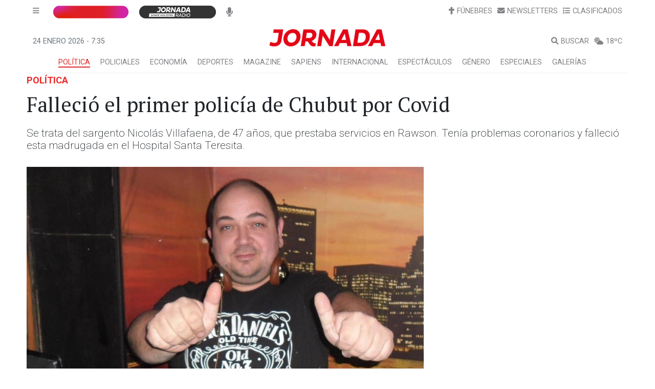

--- FILE ---
content_type: text/html; charset=utf-8
request_url: https://api.diariojornada.com.ar/noticias/noticia/hit/?id=285982
body_size: 358
content:


<!DOCTYPE html>

<html xmlns="http://www.w3.org/1999/xhtml">
<head><title>

</title></head>
<body>
    <form method="post" action="./?id=285982" id="form1">
<div class="aspNetHidden">
<input type="hidden" name="__VIEWSTATE" id="__VIEWSTATE" value="/wEPDwULLTE2MTY2ODcyMjlkZMWSUnorNKpuZQk+Ud5XJEQ7FzQkCISFaGGkoDdbXFut" />
</div>

<div class="aspNetHidden">

	<input type="hidden" name="__VIEWSTATEGENERATOR" id="__VIEWSTATEGENERATOR" value="44398867" />
</div>
        <div>
        </div>
    </form>
</body>
</html>


--- FILE ---
content_type: text/html; charset=utf-8
request_url: https://www.google.com/recaptcha/api2/aframe
body_size: 186
content:
<!DOCTYPE HTML><html><head><meta http-equiv="content-type" content="text/html; charset=UTF-8"></head><body><script nonce="XSxV463ZuDw6XCJinx6Q8Q">/** Anti-fraud and anti-abuse applications only. See google.com/recaptcha */ try{var clients={'sodar':'https://pagead2.googlesyndication.com/pagead/sodar?'};window.addEventListener("message",function(a){try{if(a.source===window.parent){var b=JSON.parse(a.data);var c=clients[b['id']];if(c){var d=document.createElement('img');d.src=c+b['params']+'&rc='+(localStorage.getItem("rc::a")?sessionStorage.getItem("rc::b"):"");window.document.body.appendChild(d);sessionStorage.setItem("rc::e",parseInt(sessionStorage.getItem("rc::e")||0)+1);localStorage.setItem("rc::h",'1769240122603');}}}catch(b){}});window.parent.postMessage("_grecaptcha_ready", "*");}catch(b){}</script></body></html>

--- FILE ---
content_type: application/javascript; charset=UTF-8
request_url: https://www.diariojornada.com.ar/polyfills.dfe43df341105792.js
body_size: 19511
content:
"use strict";(self.webpackChunkDJ_PWA_SSR2=self.webpackChunkDJ_PWA_SSR2||[]).push([[429],{7435:(be,Re,Ce)=>{Ce(609)},609:function(be,Re,Ce){var Ee,Le,ye=this&&this.__spreadArray||function(se,le,De){if(De||2===arguments.length)for(var fe,Te=0,Ve=le.length;Te<Ve;Te++)(fe||!(Te in le))&&(fe||(fe=Array.prototype.slice.call(le,0,Te)),fe[Te]=le[Te]);return se.concat(fe||Array.prototype.slice.call(le))};Ee=function(){!function(e){var r=e.performance;function t(v){r&&r.mark&&r.mark(v)}function n(v,o){r&&r.measure&&r.measure(v,o)}t("Zone");var u=e.__Zone_symbol_prefix||"__zone_symbol__";function c(v){return u+v}var f=!0===e[c("forceDuplicateZoneCheck")];if(e.Zone){if(f||"function"!=typeof e.Zone.__symbol__)throw new Error("Zone already loaded.");return e.Zone}var d=function(){function v(o,a){this._parent=o,this._name=a?a.name||"unnamed":"<root>",this._properties=a&&a.properties||{},this._zoneDelegate=new y(this,this._parent&&this._parent._zoneDelegate,a)}return v.assertZonePatched=function(){if(e.Promise!==S.ZoneAwarePromise)throw new Error("Zone.js has detected that ZoneAwarePromise `(window|global).Promise` has been overwritten.\nMost likely cause is that a Promise polyfill has been loaded after Zone.js (Polyfilling Promise api is not necessary when zone.js is loaded. If you must load one, do so before loading zone.js.)")},Object.defineProperty(v,"root",{get:function(){for(var o=v.current;o.parent;)o=o.parent;return o},enumerable:!1,configurable:!0}),Object.defineProperty(v,"current",{get:function(){return U.zone},enumerable:!1,configurable:!0}),Object.defineProperty(v,"currentTask",{get:function(){return ae},enumerable:!1,configurable:!0}),v.__load_patch=function(o,a,i){if(void 0===i&&(i=!1),S.hasOwnProperty(o)){if(!i&&f)throw Error("Already loaded patch: "+o)}else if(!e["__Zone_disable_"+o]){var w="Zone:"+o;t(w),S[o]=a(e,v,X),n(w,w)}},Object.defineProperty(v.prototype,"parent",{get:function(){return this._parent},enumerable:!1,configurable:!0}),Object.defineProperty(v.prototype,"name",{get:function(){return this._name},enumerable:!1,configurable:!0}),v.prototype.get=function(o){var a=this.getZoneWith(o);if(a)return a._properties[o]},v.prototype.getZoneWith=function(o){for(var a=this;a;){if(a._properties.hasOwnProperty(o))return a;a=a._parent}return null},v.prototype.fork=function(o){if(!o)throw new Error("ZoneSpec required!");return this._zoneDelegate.fork(this,o)},v.prototype.wrap=function(o,a){if("function"!=typeof o)throw new Error("Expecting function got: "+o);var i=this._zoneDelegate.intercept(this,o,a),w=this;return function(){return w.runGuarded(i,this,arguments,a)}},v.prototype.run=function(o,a,i,w){U={parent:U,zone:this};try{return this._zoneDelegate.invoke(this,o,a,i,w)}finally{U=U.parent}},v.prototype.runGuarded=function(o,a,i,w){void 0===a&&(a=null),U={parent:U,zone:this};try{try{return this._zoneDelegate.invoke(this,o,a,i,w)}catch(Y){if(this._zoneDelegate.handleError(this,Y))throw Y}}finally{U=U.parent}},v.prototype.runTask=function(o,a,i){if(o.zone!=this)throw new Error("A task can only be run in the zone of creation! (Creation: "+(o.zone||g).name+"; Execution: "+this.name+")");if(o.state!==W||o.type!==N&&o.type!==P){var w=o.state!=B;w&&o._transitionTo(B,F),o.runCount++;var Y=ae;ae=o,U={parent:U,zone:this};try{o.type==P&&o.data&&!o.data.isPeriodic&&(o.cancelFn=void 0);try{return this._zoneDelegate.invokeTask(this,o,a,i)}catch(ce){if(this._zoneDelegate.handleError(this,ce))throw ce}}finally{o.state!==W&&o.state!==z&&(o.type==N||o.data&&o.data.isPeriodic?w&&o._transitionTo(F,B):(o.runCount=0,this._updateTaskCount(o,-1),w&&o._transitionTo(W,B,W))),U=U.parent,ae=Y}}},v.prototype.scheduleTask=function(o){if(o.zone&&o.zone!==this)for(var a=this;a;){if(a===o.zone)throw Error("can not reschedule task to ".concat(this.name," which is descendants of the original zone ").concat(o.zone.name));a=a.parent}o._transitionTo(x,W);var i=[];o._zoneDelegates=i,o._zone=this;try{o=this._zoneDelegate.scheduleTask(this,o)}catch(w){throw o._transitionTo(z,x,W),this._zoneDelegate.handleError(this,w),w}return o._zoneDelegates===i&&this._updateTaskCount(o,1),o.state==x&&o._transitionTo(F,x),o},v.prototype.scheduleMicroTask=function(o,a,i,w){return this.scheduleTask(new p(Z,o,a,i,w,void 0))},v.prototype.scheduleMacroTask=function(o,a,i,w,Y){return this.scheduleTask(new p(P,o,a,i,w,Y))},v.prototype.scheduleEventTask=function(o,a,i,w,Y){return this.scheduleTask(new p(N,o,a,i,w,Y))},v.prototype.cancelTask=function(o){if(o.zone!=this)throw new Error("A task can only be cancelled in the zone of creation! (Creation: "+(o.zone||g).name+"; Execution: "+this.name+")");o._transitionTo(k,F,B);try{this._zoneDelegate.cancelTask(this,o)}catch(a){throw o._transitionTo(z,k),this._zoneDelegate.handleError(this,a),a}return this._updateTaskCount(o,-1),o._transitionTo(W,k),o.runCount=0,o},v.prototype._updateTaskCount=function(o,a){var i=o._zoneDelegates;-1==a&&(o._zoneDelegates=null);for(var w=0;w<i.length;w++)i[w]._updateTaskCount(o.type,a)},v}();d.__symbol__=c;var $,E={name:"",onHasTask:function(v,o,a,i){return v.hasTask(a,i)},onScheduleTask:function(v,o,a,i){return v.scheduleTask(a,i)},onInvokeTask:function(v,o,a,i,w,Y){return v.invokeTask(a,i,w,Y)},onCancelTask:function(v,o,a,i){return v.cancelTask(a,i)}},y=function(){function v(o,a,i){this._taskCounts={microTask:0,macroTask:0,eventTask:0},this.zone=o,this._parentDelegate=a,this._forkZS=i&&(i&&i.onFork?i:a._forkZS),this._forkDlgt=i&&(i.onFork?a:a._forkDlgt),this._forkCurrZone=i&&(i.onFork?this.zone:a._forkCurrZone),this._interceptZS=i&&(i.onIntercept?i:a._interceptZS),this._interceptDlgt=i&&(i.onIntercept?a:a._interceptDlgt),this._interceptCurrZone=i&&(i.onIntercept?this.zone:a._interceptCurrZone),this._invokeZS=i&&(i.onInvoke?i:a._invokeZS),this._invokeDlgt=i&&(i.onInvoke?a:a._invokeDlgt),this._invokeCurrZone=i&&(i.onInvoke?this.zone:a._invokeCurrZone),this._handleErrorZS=i&&(i.onHandleError?i:a._handleErrorZS),this._handleErrorDlgt=i&&(i.onHandleError?a:a._handleErrorDlgt),this._handleErrorCurrZone=i&&(i.onHandleError?this.zone:a._handleErrorCurrZone),this._scheduleTaskZS=i&&(i.onScheduleTask?i:a._scheduleTaskZS),this._scheduleTaskDlgt=i&&(i.onScheduleTask?a:a._scheduleTaskDlgt),this._scheduleTaskCurrZone=i&&(i.onScheduleTask?this.zone:a._scheduleTaskCurrZone),this._invokeTaskZS=i&&(i.onInvokeTask?i:a._invokeTaskZS),this._invokeTaskDlgt=i&&(i.onInvokeTask?a:a._invokeTaskDlgt),this._invokeTaskCurrZone=i&&(i.onInvokeTask?this.zone:a._invokeTaskCurrZone),this._cancelTaskZS=i&&(i.onCancelTask?i:a._cancelTaskZS),this._cancelTaskDlgt=i&&(i.onCancelTask?a:a._cancelTaskDlgt),this._cancelTaskCurrZone=i&&(i.onCancelTask?this.zone:a._cancelTaskCurrZone),this._hasTaskZS=null,this._hasTaskDlgt=null,this._hasTaskDlgtOwner=null,this._hasTaskCurrZone=null;var w=i&&i.onHasTask;(w||a&&a._hasTaskZS)&&(this._hasTaskZS=w?i:E,this._hasTaskDlgt=a,this._hasTaskDlgtOwner=this,this._hasTaskCurrZone=o,i.onScheduleTask||(this._scheduleTaskZS=E,this._scheduleTaskDlgt=a,this._scheduleTaskCurrZone=this.zone),i.onInvokeTask||(this._invokeTaskZS=E,this._invokeTaskDlgt=a,this._invokeTaskCurrZone=this.zone),i.onCancelTask||(this._cancelTaskZS=E,this._cancelTaskDlgt=a,this._cancelTaskCurrZone=this.zone))}return v.prototype.fork=function(o,a){return this._forkZS?this._forkZS.onFork(this._forkDlgt,this.zone,o,a):new d(o,a)},v.prototype.intercept=function(o,a,i){return this._interceptZS?this._interceptZS.onIntercept(this._interceptDlgt,this._interceptCurrZone,o,a,i):a},v.prototype.invoke=function(o,a,i,w,Y){return this._invokeZS?this._invokeZS.onInvoke(this._invokeDlgt,this._invokeCurrZone,o,a,i,w,Y):a.apply(i,w)},v.prototype.handleError=function(o,a){return!this._handleErrorZS||this._handleErrorZS.onHandleError(this._handleErrorDlgt,this._handleErrorCurrZone,o,a)},v.prototype.scheduleTask=function(o,a){var i=a;if(this._scheduleTaskZS)this._hasTaskZS&&i._zoneDelegates.push(this._hasTaskDlgtOwner),(i=this._scheduleTaskZS.onScheduleTask(this._scheduleTaskDlgt,this._scheduleTaskCurrZone,o,a))||(i=a);else if(a.scheduleFn)a.scheduleFn(a);else{if(a.type!=Z)throw new Error("Task is missing scheduleFn.");J(a)}return i},v.prototype.invokeTask=function(o,a,i,w){return this._invokeTaskZS?this._invokeTaskZS.onInvokeTask(this._invokeTaskDlgt,this._invokeTaskCurrZone,o,a,i,w):a.callback.apply(i,w)},v.prototype.cancelTask=function(o,a){var i;if(this._cancelTaskZS)i=this._cancelTaskZS.onCancelTask(this._cancelTaskDlgt,this._cancelTaskCurrZone,o,a);else{if(!a.cancelFn)throw Error("Task is not cancelable");i=a.cancelFn(a)}return i},v.prototype.hasTask=function(o,a){try{this._hasTaskZS&&this._hasTaskZS.onHasTask(this._hasTaskDlgt,this._hasTaskCurrZone,o,a)}catch(i){this.handleError(o,i)}},v.prototype._updateTaskCount=function(o,a){var i=this._taskCounts,w=i[o],Y=i[o]=w+a;if(Y<0)throw new Error("More tasks executed then were scheduled.");0!=w&&0!=Y||this.hasTask(this.zone,{microTask:i.microTask>0,macroTask:i.macroTask>0,eventTask:i.eventTask>0,change:o})},v}(),p=function(){function v(o,a,i,w,Y,ce){if(this._zone=null,this.runCount=0,this._zoneDelegates=null,this._state="notScheduled",this.type=o,this.source=a,this.data=w,this.scheduleFn=Y,this.cancelFn=ce,!i)throw new Error("callback is not defined");this.callback=i;var l=this;this.invoke=o===N&&w&&w.useG?v.invokeTask:function(){return v.invokeTask.call(e,l,this,arguments)}}return v.invokeTask=function(o,a,i){o||(o=this),Q++;try{return o.runCount++,o.zone.runTask(o,a,i)}finally{1==Q&&A(),Q--}},Object.defineProperty(v.prototype,"zone",{get:function(){return this._zone},enumerable:!1,configurable:!0}),Object.defineProperty(v.prototype,"state",{get:function(){return this._state},enumerable:!1,configurable:!0}),v.prototype.cancelScheduleRequest=function(){this._transitionTo(W,x)},v.prototype._transitionTo=function(o,a,i){if(this._state!==a&&this._state!==i)throw new Error("".concat(this.type," '").concat(this.source,"': can not transition to '").concat(o,"', expecting state '").concat(a,"'").concat(i?" or '"+i+"'":"",", was '").concat(this._state,"'."));this._state=o,o==W&&(this._zoneDelegates=null)},v.prototype.toString=function(){return this.data&&void 0!==this.data.handleId?this.data.handleId.toString():Object.prototype.toString.call(this)},v.prototype.toJSON=function(){return{type:this.type,state:this.state,source:this.source,zone:this.zone.name,runCount:this.runCount}},v}(),m=c("setTimeout"),T=c("Promise"),R=c("then"),C=[],H=!1;function V(v){if($||e[T]&&($=e[T].resolve(0)),$){var o=$[R];o||(o=$.then),o.call($,v)}else e[m](v,0)}function J(v){0===Q&&0===C.length&&V(A),v&&C.push(v)}function A(){if(!H){for(H=!0;C.length;){var v=C;C=[];for(var o=0;o<v.length;o++){var a=v[o];try{a.zone.runTask(a,null,null)}catch(i){X.onUnhandledError(i)}}}X.microtaskDrainDone(),H=!1}}var g={name:"NO ZONE"},W="notScheduled",x="scheduling",F="scheduled",B="running",k="canceling",z="unknown",Z="microTask",P="macroTask",N="eventTask",S={},X={symbol:c,currentZoneFrame:function(){return U},onUnhandledError:q,microtaskDrainDone:q,scheduleMicroTask:J,showUncaughtError:function(){return!d[c("ignoreConsoleErrorUncaughtError")]},patchEventTarget:function(){return[]},patchOnProperties:q,patchMethod:function(){return q},bindArguments:function(){return[]},patchThen:function(){return q},patchMacroTask:function(){return q},patchEventPrototype:function(){return q},isIEOrEdge:function(){return!1},getGlobalObjects:function(){},ObjectDefineProperty:function(){return q},ObjectGetOwnPropertyDescriptor:function(){},ObjectCreate:function(){},ArraySlice:function(){return[]},patchClass:function(){return q},wrapWithCurrentZone:function(){return q},filterProperties:function(){return[]},attachOriginToPatched:function(){return q},_redefineProperty:function(){return q},patchCallbacks:function(){return q},nativeScheduleMicroTask:V},U={parent:null,zone:new d(null,null)},ae=null,Q=0;function q(){}n("Zone","Zone"),e.Zone=d}("undefined"!=typeof window&&window||"undefined"!=typeof self&&self||global);var se=Object.getOwnPropertyDescriptor,le=Object.defineProperty,De=Object.getPrototypeOf,Te=Object.create,Ve=Array.prototype.slice,fe="addEventListener",We="removeEventListener",Ue=Zone.__symbol__(fe),ze=Zone.__symbol__(We),ve="true",he="false",Ze=Zone.__symbol__("");function Xe(e,r){return Zone.current.wrap(e,r)}function qe(e,r,t,n,u){return Zone.current.scheduleMacroTask(e,r,t,n,u)}var G=Zone.__symbol__,Ne="undefined"!=typeof window,ke=Ne?window:void 0,te=Ne&&ke||"object"==typeof self&&self||global;function Ye(e,r){for(var t=e.length-1;t>=0;t--)"function"==typeof e[t]&&(e[t]=Xe(e[t],r+"_"+t));return e}function rr(e){return!e||!1!==e.writable&&!("function"==typeof e.get&&void 0===e.set)}var tr="undefined"!=typeof WorkerGlobalScope&&self instanceof WorkerGlobalScope,Ae=!("nw"in te)&&void 0!==te.process&&"[object process]"==={}.toString.call(te.process),Ke=!Ae&&!tr&&!(!Ne||!ke.HTMLElement),nr=void 0!==te.process&&"[object process]"==={}.toString.call(te.process)&&!tr&&!(!Ne||!ke.HTMLElement),je={},or=function(e){if(e=e||te.event){var r=je[e.type];r||(r=je[e.type]=G("ON_PROPERTY"+e.type));var u,t=this||e.target||te,n=t[r];return Ke&&t===ke&&"error"===e.type?!0===(u=n&&n.call(this,e.message,e.filename,e.lineno,e.colno,e.error))&&e.preventDefault():null!=(u=n&&n.apply(this,arguments))&&!u&&e.preventDefault(),u}};function ar(e,r,t){var n=se(e,r);if(!n&&t&&se(t,r)&&(n={enumerable:!0,configurable:!0}),n&&n.configurable){var c=G("on"+r+"patched");if(!e.hasOwnProperty(c)||!e[c]){delete n.writable,delete n.value;var f=n.get,d=n.set,E=r.substr(2),y=je[E];y||(y=je[E]=G("ON_PROPERTY"+E)),n.set=function(p){var m=this;!m&&e===te&&(m=te),m&&("function"==typeof m[y]&&m.removeEventListener(E,or),d&&d.call(m,null),m[y]=p,"function"==typeof p&&m.addEventListener(E,or,!1))},n.get=function(){var p=this;if(!p&&e===te&&(p=te),!p)return null;var m=p[y];if(m)return m;if(f){var T=f.call(this);if(T)return n.set.call(this,T),"function"==typeof p.removeAttribute&&p.removeAttribute(r),T}return null},le(e,r,n),e[c]=!0}}}function ir(e,r,t){if(r)for(var n=0;n<r.length;n++)ar(e,"on"+r[n],t);else{var u=[];for(var c in e)"on"==c.substr(0,2)&&u.push(c);for(var f=0;f<u.length;f++)ar(e,u[f],t)}}var ue=G("originalInstance");function Me(e){var r=te[e];if(r){te[G(e)]=r,te[e]=function(){var u=Ye(arguments,e);switch(u.length){case 0:this[ue]=new r;break;case 1:this[ue]=new r(u[0]);break;case 2:this[ue]=new r(u[0],u[1]);break;case 3:this[ue]=new r(u[0],u[1],u[2]);break;case 4:this[ue]=new r(u[0],u[1],u[2],u[3]);break;default:throw new Error("Arg list too long.")}},_e(te[e],r);var n,t=new r(function(){});for(n in t)"XMLHttpRequest"===e&&"responseBlob"===n||function(u){"function"==typeof t[u]?te[e].prototype[u]=function(){return this[ue][u].apply(this[ue],arguments)}:le(te[e].prototype,u,{set:function(c){"function"==typeof c?(this[ue][u]=Xe(c,e+"."+u),_e(this[ue][u],c)):this[ue][u]=c},get:function(){return this[ue][u]}})}(n);for(n in r)"prototype"!==n&&r.hasOwnProperty(n)&&(te[e][n]=r[n])}}function de(e,r,t){for(var n=e;n&&!n.hasOwnProperty(r);)n=De(n);!n&&e[r]&&(n=e);var u=G(r),c=null;if(n&&(!(c=n[u])||!n.hasOwnProperty(u))&&(c=n[u]=n[r],rr(n&&se(n,r)))){var d=t(c,u,r);n[r]=function(){return d(this,arguments)},_e(n[r],c)}return c}function Sr(e,r,t){var n=null;function u(c){var f=c.data;return f.args[f.cbIdx]=function(){c.invoke.apply(this,arguments)},n.apply(f.target,f.args),c}n=de(e,r,function(c){return function(f,d){var E=t(f,d);return E.cbIdx>=0&&"function"==typeof d[E.cbIdx]?qe(E.name,d[E.cbIdx],E,u):c.apply(f,d)}})}function _e(e,r){e[G("OriginalDelegate")]=r}var ur=!1,Je=!1;function Rr(){if(ur)return Je;ur=!0;try{var e=ke.navigator.userAgent;(-1!==e.indexOf("MSIE ")||-1!==e.indexOf("Trident/")||-1!==e.indexOf("Edge/"))&&(Je=!0)}catch(r){}return Je}Zone.__load_patch("ZoneAwarePromise",function(e,r,t){var n=Object.getOwnPropertyDescriptor,u=Object.defineProperty;var f=t.symbol,d=[],E=!0===e[f("DISABLE_WRAPPING_UNCAUGHT_PROMISE_REJECTION")],y=f("Promise"),p=f("then");t.onUnhandledError=function(l){if(t.showUncaughtError()){var _=l&&l.rejection;_?console.error("Unhandled Promise rejection:",_ instanceof Error?_.message:_,"; Zone:",l.zone.name,"; Task:",l.task&&l.task.source,"; Value:",_,_ instanceof Error?_.stack:void 0):console.error(l)}},t.microtaskDrainDone=function(){for(var l=function(){var _=d.shift();try{_.zone.runGuarded(function(){throw _.throwOriginal?_.rejection:_})}catch(h){!function R(l){t.onUnhandledError(l);try{var _=r[T];"function"==typeof _&&_.call(this,l)}catch(h){}}(h)}};d.length;)l()};var T=f("unhandledPromiseRejectionHandler");function C(l){return l&&l.then}function H(l){return l}function $(l){return a.reject(l)}var V=f("state"),J=f("value"),A=f("finally"),g=f("parentPromiseValue"),W=f("parentPromiseState"),F=null,B=!0,k=!1;function Z(l,_){return function(h){try{X(l,_,h)}catch(s){X(l,!1,s)}}}var S=f("currentTaskTrace");function X(l,_,h){var s=function(){var l=!1;return function(h){return function(){l||(l=!0,h.apply(null,arguments))}}}();if(l===h)throw new TypeError("Promise resolved with itself");if(l[V]===F){var b=null;try{("object"==typeof h||"function"==typeof h)&&(b=h&&h.then)}catch(L){return s(function(){X(l,!1,L)})(),l}if(_!==k&&h instanceof a&&h.hasOwnProperty(V)&&h.hasOwnProperty(J)&&h[V]!==F)ae(h),X(l,h[V],h[J]);else if(_!==k&&"function"==typeof b)try{b.call(h,s(Z(l,_)),s(Z(l,!1)))}catch(L){s(function(){X(l,!1,L)})()}else{l[V]=_;var D=l[J];if(l[J]=h,l[A]===A&&_===B&&(l[V]=l[W],l[J]=l[g]),_===k&&h instanceof Error){var O=r.currentTask&&r.currentTask.data&&r.currentTask.data.__creationTrace__;O&&u(h,S,{configurable:!0,enumerable:!1,writable:!0,value:O})}for(var M=0;M<D.length;)Q(l,D[M++],D[M++],D[M++],D[M++]);if(0==D.length&&_==k){l[V]=0;var I=h;try{throw new Error("Uncaught (in promise): "+function c(l){return l&&l.toString===Object.prototype.toString?(l.constructor&&l.constructor.name||"")+": "+JSON.stringify(l):l?l.toString():Object.prototype.toString.call(l)}(h)+(h&&h.stack?"\n"+h.stack:""))}catch(L){I=L}E&&(I.throwOriginal=!0),I.rejection=h,I.promise=l,I.zone=r.current,I.task=r.currentTask,d.push(I),t.scheduleMicroTask()}}}return l}var U=f("rejectionHandledHandler");function ae(l){if(0===l[V]){try{var _=r[U];_&&"function"==typeof _&&_.call(this,{rejection:l[J],promise:l})}catch(s){}l[V]=k;for(var h=0;h<d.length;h++)l===d[h].promise&&d.splice(h,1)}}function Q(l,_,h,s,b){ae(l);var D=l[V],O=D?"function"==typeof s?s:H:"function"==typeof b?b:$;_.scheduleMicroTask("Promise.then",function(){try{var M=l[J],I=!!h&&A===h[A];I&&(h[g]=M,h[W]=D);var L=_.run(O,void 0,I&&O!==$&&O!==H?[]:[M]);X(h,!0,L)}catch(j){X(h,!1,j)}},h)}var v=function(){},o=e.AggregateError,a=function(){function l(_){var h=this;if(!(h instanceof l))throw new Error("Must be an instanceof Promise.");h[V]=F,h[J]=[];try{_&&_(Z(h,B),Z(h,k))}catch(s){X(h,!1,s)}}return l.toString=function(){return"function ZoneAwarePromise() { [native code] }"},l.resolve=function(_){return X(new this(null),B,_)},l.reject=function(_){return X(new this(null),k,_)},l.any=function(_){if(!_||"function"!=typeof _[Symbol.iterator])return Promise.reject(new o([],"All promises were rejected"));var h=[],s=0;try{for(var b=0,D=_;b<D.length;b++)s++,h.push(l.resolve(D[b]))}catch(L){return Promise.reject(new o([],"All promises were rejected"))}if(0===s)return Promise.reject(new o([],"All promises were rejected"));var M=!1,I=[];return new l(function(L,j){for(var K=0;K<h.length;K++)h[K].then(function(oe){M||(M=!0,L(oe))},function(oe){I.push(oe),0==--s&&(M=!0,j(new o(I,"All promises were rejected")))})})},l.race=function(_){var h,s,b=new this(function(j,K){h=j,s=K});function D(j){h(j)}function O(j){s(j)}for(var M=0,I=_;M<I.length;M++){var L=I[M];C(L)||(L=this.resolve(L)),L.then(D,O)}return b},l.all=function(_){return l.allWithCallback(_)},l.allSettled=function(_){return(this&&this.prototype instanceof l?this:l).allWithCallback(_,{thenCallback:function(s){return{status:"fulfilled",value:s}},errorCallback:function(s){return{status:"rejected",reason:s}}})},l.allWithCallback=function(_,h){for(var s,b,D=new this(function(re,ne){s=re,b=ne}),O=2,M=0,I=[],L=function(re){C(re)||(re=j.resolve(re));var ne=M;try{re.then(function(ee){I[ne]=h?h.thenCallback(ee):ee,0==--O&&s(I)},function(ee){h?(I[ne]=h.errorCallback(ee),0==--O&&s(I)):b(ee)})}catch(ee){b(ee)}O++,M++},j=this,K=0,oe=_;K<oe.length;K++)L(oe[K]);return 0==(O-=2)&&s(I),D},Object.defineProperty(l.prototype,Symbol.toStringTag,{get:function(){return"Promise"},enumerable:!1,configurable:!0}),Object.defineProperty(l.prototype,Symbol.species,{get:function(){return l},enumerable:!1,configurable:!0}),l.prototype.then=function(_,h){var s=this.constructor[Symbol.species];(!s||"function"!=typeof s)&&(s=this.constructor||l);var b=new s(v),D=r.current;return this[V]==F?this[J].push(D,b,_,h):Q(this,D,b,_,h),b},l.prototype.catch=function(_){return this.then(null,_)},l.prototype.finally=function(_){var h=this.constructor[Symbol.species];(!h||"function"!=typeof h)&&(h=l);var s=new h(v);s[A]=A;var b=r.current;return this[V]==F?this[J].push(b,s,_,_):Q(this,b,s,_,_),s},l}();a.resolve=a.resolve,a.reject=a.reject,a.race=a.race,a.all=a.all;var i=e[y]=e.Promise;e.Promise=a;var w=f("thenPatched");function Y(l){var _=l.prototype,h=n(_,"then");if(!h||!1!==h.writable&&h.configurable){var s=_.then;_[p]=s,l.prototype.then=function(b,D){var O=this;return new a(function(I,L){s.call(O,I,L)}).then(b,D)},l[w]=!0}}return t.patchThen=Y,i&&(Y(i),de(e,"fetch",function(l){return function ce(l){return function(_,h){var s=l.apply(_,h);if(s instanceof a)return s;var b=s.constructor;return b[w]||Y(b),s}}(l)})),Promise[r.__symbol__("uncaughtPromiseErrors")]=d,a}),Zone.__load_patch("toString",function(e){var r=Function.prototype.toString,t=G("OriginalDelegate"),n=G("Promise"),u=G("Error"),c=function(){if("function"==typeof this){var y=this[t];if(y)return"function"==typeof y?r.call(y):Object.prototype.toString.call(y);if(this===Promise){var p=e[n];if(p)return r.call(p)}if(this===Error){var m=e[u];if(m)return r.call(m)}}return r.call(this)};c[t]=r,Function.prototype.toString=c;var f=Object.prototype.toString;Object.prototype.toString=function(){return"function"==typeof Promise&&this instanceof Promise?"[object Promise]":f.call(this)}});var we=!1;if("undefined"!=typeof window)try{var He=Object.defineProperty({},"passive",{get:function(){we=!0}});window.addEventListener("test",He,He),window.removeEventListener("test",He,He)}catch(e){we=!1}var xe,Fe,_r,pr,ge,Cr={useG:!0},ie={},cr={},sr=new RegExp("^"+Ze+"(\\w+)(true|false)$"),lr=G("propagationStopped");function fr(e,r){var t=(r?r(e):e)+he,n=(r?r(e):e)+ve,u=Ze+t,c=Ze+n;ie[e]={},ie[e][he]=u,ie[e][ve]=c}function Dr(e,r,t,n){var u=n&&n.add||fe,c=n&&n.rm||We,f=n&&n.listeners||"eventListeners",d=n&&n.rmAll||"removeAllListeners",E=G(u),y="."+u+":",p="prependListener",T=function(A,g,W){if(!A.isRemoved){var F,x=A.callback;"object"==typeof x&&x.handleEvent&&(A.callback=function(z){return x.handleEvent(z)},A.originalDelegate=x);try{A.invoke(A,g,[W])}catch(z){F=z}var B=A.options;return B&&"object"==typeof B&&B.once&&g[c].call(g,W.type,A.originalDelegate?A.originalDelegate:A.callback,B),F}};function R(A,g,W){if(g=g||e.event){var x=A||g.target||e,F=x[ie[g.type][W?ve:he]];if(F){var B=[];if(1===F.length)(k=T(F[0],x,g))&&B.push(k);else for(var z=F.slice(),Z=0;Z<z.length&&(!g||!0!==g[lr]);Z++){var k;(k=T(z[Z],x,g))&&B.push(k)}if(1===B.length)throw B[0];var P=function(N){var S=B[N];r.nativeScheduleMicroTask(function(){throw S})};for(Z=0;Z<B.length;Z++)P(Z)}}}var C=function(A){return R(this,A,!1)},H=function(A){return R(this,A,!0)};function $(A,g){if(!A)return!1;var W=!0;g&&void 0!==g.useG&&(W=g.useG);var x=g&&g.vh,F=!0;g&&void 0!==g.chkDup&&(F=g.chkDup);var B=!1;g&&void 0!==g.rt&&(B=g.rt);for(var k=A;k&&!k.hasOwnProperty(u);)k=De(k);if(!k&&A[u]&&(k=A),!k||k[E])return!1;var U,z=g&&g.eventNameToString,Z={},P=k[E]=k[u],N=k[G(c)]=k[c],S=k[G(f)]=k[f],X=k[G(d)]=k[d];function ae(s,b){return!we&&"object"==typeof s&&s?!!s.capture:we&&b?"boolean"==typeof s?{capture:s,passive:!0}:s?"object"==typeof s&&!1!==s.passive?Object.assign(Object.assign({},s),{passive:!0}):s:{passive:!0}:s}g&&g.prepend&&(U=k[G(g.prepend)]=k[g.prepend]);var i=W?function(s){if(!Z.isExisting)return P.call(Z.target,Z.eventName,Z.capture?H:C,Z.options)}:function(s){return P.call(Z.target,Z.eventName,s.invoke,Z.options)},w=W?function(s){if(!s.isRemoved){var b=ie[s.eventName],D=void 0;b&&(D=b[s.capture?ve:he]);var O=D&&s.target[D];if(O)for(var M=0;M<O.length;M++)if(O[M]===s){O.splice(M,1),s.isRemoved=!0,0===O.length&&(s.allRemoved=!0,s.target[D]=null);break}}if(s.allRemoved)return N.call(s.target,s.eventName,s.capture?H:C,s.options)}:function(s){return N.call(s.target,s.eventName,s.invoke,s.options)},ce=g&&g.diff?g.diff:function(s,b){var D=typeof b;return"function"===D&&s.callback===b||"object"===D&&s.originalDelegate===b},l=Zone[G("UNPATCHED_EVENTS")],_=e[G("PASSIVE_EVENTS")],h=function(s,b,D,O,M,I){return void 0===M&&(M=!1),void 0===I&&(I=!1),function(){var L=this||e,j=arguments[0];g&&g.transferEventName&&(j=g.transferEventName(j));var K=arguments[1];if(!K)return s.apply(this,arguments);if(Ae&&"uncaughtException"===j)return s.apply(this,arguments);var oe=!1;if("function"!=typeof K){if(!K.handleEvent)return s.apply(this,arguments);oe=!0}if(!x||x(s,K,L,arguments)){var pe=we&&!!_&&-1!==_.indexOf(j),re=ae(arguments[2],pe);if(l)for(var ne=0;ne<l.length;ne++)if(j===l[ne])return pe?s.call(L,j,K,re):s.apply(this,arguments);var ee=!!re&&("boolean"==typeof re||re.capture),Se=!(!re||"object"!=typeof re)&&re.once,$r=Zone.current,er=ie[j];er||(fr(j,z),er=ie[j]);var mr=er[ee?ve:he],Oe=L[mr],gr=!1;if(Oe){if(gr=!0,F)for(ne=0;ne<Oe.length;ne++)if(ce(Oe[ne],K))return}else Oe=L[mr]=[];var Ge,br=L.constructor.name,kr=cr[br];kr&&(Ge=kr[j]),Ge||(Ge=br+b+(z?z(j):j)),Z.options=re,Se&&(Z.options.once=!1),Z.target=L,Z.capture=ee,Z.eventName=j,Z.isExisting=gr;var Ie=W?Cr:void 0;Ie&&(Ie.taskData=Z);var me=$r.scheduleEventTask(Ge,K,Ie,D,O);if(Z.target=null,Ie&&(Ie.taskData=null),Se&&(re.once=!0),!we&&"boolean"==typeof me.options||(me.options=re),me.target=L,me.capture=ee,me.eventName=j,oe&&(me.originalDelegate=K),I?Oe.unshift(me):Oe.push(me),M)return L}}};return k[u]=h(P,y,i,w,B),U&&(k[p]=h(U,".prependListener:",function(s){return U.call(Z.target,Z.eventName,s.invoke,Z.options)},w,B,!0)),k[c]=function(){var s=this||e,b=arguments[0];g&&g.transferEventName&&(b=g.transferEventName(b));var D=arguments[2],O=!!D&&("boolean"==typeof D||D.capture),M=arguments[1];if(!M)return N.apply(this,arguments);if(!x||x(N,M,s,arguments)){var L,I=ie[b];I&&(L=I[O?ve:he]);var j=L&&s[L];if(j)for(var K=0;K<j.length;K++){var oe=j[K];if(ce(oe,M))return j.splice(K,1),oe.isRemoved=!0,0===j.length&&(oe.allRemoved=!0,s[L]=null,"string"==typeof b)&&(s[Ze+"ON_PROPERTY"+b]=null),oe.zone.cancelTask(oe),B?s:void 0}return N.apply(this,arguments)}},k[f]=function(){var s=this||e,b=arguments[0];g&&g.transferEventName&&(b=g.transferEventName(b));for(var D=[],O=vr(s,z?z(b):b),M=0;M<O.length;M++){var I=O[M];D.push(I.originalDelegate?I.originalDelegate:I.callback)}return D},k[d]=function(){var s=this||e,b=arguments[0];if(b){g&&g.transferEventName&&(b=g.transferEventName(b));var j=ie[b];if(j){var pe=s[j[he]],re=s[j[ve]];if(pe)for(var ne=pe.slice(),O=0;O<ne.length;O++)this[c].call(this,b,(ee=ne[O]).originalDelegate?ee.originalDelegate:ee.callback,ee.options);if(re)for(ne=re.slice(),O=0;O<ne.length;O++){var ee;this[c].call(this,b,(ee=ne[O]).originalDelegate?ee.originalDelegate:ee.callback,ee.options)}}}else{var D=Object.keys(s);for(O=0;O<D.length;O++){var I=sr.exec(D[O]),L=I&&I[1];L&&"removeListener"!==L&&this[d].call(this,L)}this[d].call(this,"removeListener")}if(B)return this},_e(k[u],P),_e(k[c],N),X&&_e(k[d],X),S&&_e(k[f],S),!0}for(var V=[],J=0;J<t.length;J++)V[J]=$(t[J],n);return V}function vr(e,r){if(!r){var t=[];for(var n in e){var u=sr.exec(n),c=u&&u[1];if(c&&(!r||c===r)){var f=e[n];if(f)for(var d=0;d<f.length;d++)t.push(f[d])}}return t}var E=ie[r];E||(fr(r),E=ie[r]);var y=e[E[he]],p=e[E[ve]];return y?p?y.concat(p):y.slice():p?p.slice():[]}function Zr(e,r){var t=e.Event;t&&t.prototype&&r.patchMethod(t.prototype,"stopImmediatePropagation",function(n){return function(u,c){u[lr]=!0,n&&n.apply(u,c)}})}function Mr(e,r,t,n,u){var c=Zone.__symbol__(n);if(!r[c]){var f=r[c]=r[n];r[n]=function(d,E,y){return E&&E.prototype&&u.forEach(function(p){var m="".concat(t,".").concat(n,"::")+p,T=E.prototype;if(T.hasOwnProperty(p)){var R=e.ObjectGetOwnPropertyDescriptor(T,p);R&&R.value?(R.value=e.wrapWithCurrentZone(R.value,m),e._redefineProperty(E.prototype,p,R)):T[p]&&(T[p]=e.wrapWithCurrentZone(T[p],m))}else T[p]&&(T[p]=e.wrapWithCurrentZone(T[p],m))}),f.call(r,d,E,y)},e.attachOriginToPatched(r[n],f)}}function hr(e,r,t){if(!t||0===t.length)return r;var n=t.filter(function(c){return c.target===e});if(!n||0===n.length)return r;var u=n[0].ignoreProperties;return r.filter(function(c){return-1===u.indexOf(c)})}function dr(e,r,t,n){e&&ir(e,hr(e,r,t),n)}function Qe(e){return Object.getOwnPropertyNames(e).filter(function(r){return r.startsWith("on")&&r.length>2}).map(function(r){return r.substring(2)})}function Ir(e,r){if((!Ae||nr)&&!Zone[e.symbol("patchEvents")]){var t=r.__Zone_ignore_on_properties,n=[];if(Ke){var u=window;n=n.concat(["Document","SVGElement","Element","HTMLElement","HTMLBodyElement","HTMLMediaElement","HTMLFrameSetElement","HTMLFrameElement","HTMLIFrameElement","HTMLMarqueeElement","Worker"]);var c=function Or(){try{var e=ke.navigator.userAgent;if(-1!==e.indexOf("MSIE ")||-1!==e.indexOf("Trident/"))return!0}catch(r){}return!1}()?[{target:u,ignoreProperties:["error"]}]:[];dr(u,Qe(u),t&&t.concat(c),De(u))}n=n.concat(["XMLHttpRequest","XMLHttpRequestEventTarget","IDBIndex","IDBRequest","IDBOpenDBRequest","IDBDatabase","IDBTransaction","IDBCursor","WebSocket"]);for(var f=0;f<n.length;f++){var d=r[n[f]];d&&d.prototype&&dr(d.prototype,Qe(d.prototype),t)}}}function Nr(e,r,t){var n=t.configurable;return yr(e,r,t=$e(e,r,t),n)}function Er(e,r){return e&&e[ge]&&e[ge][r]}function $e(e,r,t){return Object.isFrozen(t)||(t.configurable=!0),t.configurable||(!e[ge]&&!Object.isFrozen(e)&&Fe(e,ge,{writable:!0,value:{}}),e[ge]&&(e[ge][r]=!0)),t}function yr(e,r,t,n){try{return Fe(e,r,t)}catch(f){if(!t.configurable)throw f;void 0===n?delete t.configurable:t.configurable=n;try{return Fe(e,r,t)}catch(d){var u=!1;if(("createdCallback"===r||"attachedCallback"===r||"detachedCallback"===r||"attributeChangedCallback"===r)&&(u=!0),!u)throw d;var c=null;try{c=JSON.stringify(t)}catch(E){c=t.toString()}console.log("Attempting to configure '".concat(r,"' with descriptor '").concat(c,"' on object '").concat(e,"' and got error, giving up: ").concat(d))}}}function Hr(e,r){var t=e.getGlobalObjects();if((!t.isNode||t.isMix)&&!function xr(e,r){var t=e.getGlobalObjects();if((t.isBrowser||t.isMix)&&!e.ObjectGetOwnPropertyDescriptor(HTMLElement.prototype,"onclick")&&"undefined"!=typeof Element){var c=e.ObjectGetOwnPropertyDescriptor(Element.prototype,"onclick");if(c&&!c.configurable)return!1;if(c){e.ObjectDefineProperty(Element.prototype,"onclick",{enumerable:!0,configurable:!0,get:function(){return!0}});var d=!!document.createElement("div").onclick;return e.ObjectDefineProperty(Element.prototype,"onclick",c),d}}var E=r.XMLHttpRequest;if(!E)return!1;var y="onreadystatechange",p=E.prototype,m=e.ObjectGetOwnPropertyDescriptor(p,y);if(m)return e.ObjectDefineProperty(p,y,{enumerable:!0,configurable:!0,get:function(){return!0}}),d=!!(T=new E).onreadystatechange,e.ObjectDefineProperty(p,y,m||{}),d;var R=e.symbol("fake");e.ObjectDefineProperty(p,y,{enumerable:!0,configurable:!0,get:function(){return this[R]},set:function(V){this[R]=V}});var T,C=function(){};return(T=new E).onreadystatechange=C,d=T[R]===C,T.onreadystatechange=null,d}(e,r)){var c="undefined"!=typeof WebSocket;(function qr(e){for(var r=e.symbol("unbound"),t=function(u){var c=Tr[u],f="on"+c;self.addEventListener(c,function(d){var y,p,E=d.target;for(p=E?E.constructor.name+"."+f:"unknown."+f;E;)E[f]&&!E[f][r]&&((y=e.wrapWithCurrentZone(E[f],p))[r]=E[f],E[f]=y),E=E.parentElement},!0)},n=0;n<Tr.length;n++)t(n)})(e),e.patchClass("XMLHttpRequest"),c&&function jr(e,r){var t=e.getGlobalObjects(),n=t.ADD_EVENT_LISTENER_STR,u=t.REMOVE_EVENT_LISTENER_STR,c=r.WebSocket;r.EventTarget||e.patchEventTarget(r,e,[c.prototype]),r.WebSocket=function(E,y){var m,T,p=arguments.length>1?new c(E,y):new c(E),R=e.ObjectGetOwnPropertyDescriptor(p,"onmessage");return R&&!1===R.configurable?(m=e.ObjectCreate(p),T=p,[n,u,"send","close"].forEach(function(C){m[C]=function(){var H=e.ArraySlice.call(arguments);if(C===n||C===u){var $=H.length>0?H[0]:void 0;if($){var V=Zone.__symbol__("ON_PROPERTY"+$);p[V]=m[V]}}return p[C].apply(p,H)}})):m=p,e.patchOnProperties(m,["close","error","message","open"],T),m};var f=r.WebSocket;for(var d in c)f[d]=c[d]}(e,r),Zone[e.symbol("patchEvents")]=!0}}Zone.__load_patch("util",function(e,r,t){var n=Qe(e);t.patchOnProperties=ir,t.patchMethod=de,t.bindArguments=Ye,t.patchMacroTask=Sr;var u=r.__symbol__("BLACK_LISTED_EVENTS"),c=r.__symbol__("UNPATCHED_EVENTS");e[c]&&(e[u]=e[c]),e[u]&&(r[u]=r[c]=e[u]),t.patchEventPrototype=Zr,t.patchEventTarget=Dr,t.isIEOrEdge=Rr,t.ObjectDefineProperty=le,t.ObjectGetOwnPropertyDescriptor=se,t.ObjectCreate=Te,t.ArraySlice=Ve,t.patchClass=Me,t.wrapWithCurrentZone=Xe,t.filterProperties=hr,t.attachOriginToPatched=_e,t._redefineProperty=Object.defineProperty,t.patchCallbacks=Mr,t.getGlobalObjects=function(){return{globalSources:cr,zoneSymbolEventNames:ie,eventNames:n,isBrowser:Ke,isMix:nr,isNode:Ae,TRUE_STR:ve,FALSE_STR:he,ZONE_SYMBOL_PREFIX:Ze,ADD_EVENT_LISTENER_STR:fe,REMOVE_EVENT_LISTENER_STR:We}}});var e,r,Tr=ye(ye(ye(ye(ye(ye(ye(ye([],["abort","animationcancel","animationend","animationiteration","auxclick","beforeinput","blur","cancel","canplay","canplaythrough","change","compositionstart","compositionupdate","compositionend","cuechange","click","close","contextmenu","curechange","dblclick","drag","dragend","dragenter","dragexit","dragleave","dragover","drop","durationchange","emptied","ended","error","focus","focusin","focusout","gotpointercapture","input","invalid","keydown","keypress","keyup","load","loadstart","loadeddata","loadedmetadata","lostpointercapture","mousedown","mouseenter","mouseleave","mousemove","mouseout","mouseover","mouseup","mousewheel","orientationchange","pause","play","playing","pointercancel","pointerdown","pointerenter","pointerleave","pointerlockchange","mozpointerlockchange","webkitpointerlockerchange","pointerlockerror","mozpointerlockerror","webkitpointerlockerror","pointermove","pointout","pointerover","pointerup","progress","ratechange","reset","resize","scroll","seeked","seeking","select","selectionchange","selectstart","show","sort","stalled","submit","suspend","timeupdate","volumechange","touchcancel","touchmove","touchstart","touchend","transitioncancel","transitionend","waiting","wheel"],!0),["webglcontextrestored","webglcontextlost","webglcontextcreationerror"],!0),["autocomplete","autocompleteerror"],!0),["toggle"],!0),["afterscriptexecute","beforescriptexecute","DOMContentLoaded","freeze","fullscreenchange","mozfullscreenchange","webkitfullscreenchange","msfullscreenchange","fullscreenerror","mozfullscreenerror","webkitfullscreenerror","msfullscreenerror","readystatechange","visibilitychange","resume"],!0),["absolutedeviceorientation","afterinput","afterprint","appinstalled","beforeinstallprompt","beforeprint","beforeunload","devicelight","devicemotion","deviceorientation","deviceorientationabsolute","deviceproximity","hashchange","languagechange","message","mozbeforepaint","offline","online","paint","pageshow","pagehide","popstate","rejectionhandled","storage","unhandledrejection","unload","userproximity","vrdisplayconnected","vrdisplaydisconnected","vrdisplaypresentchange"],!0),["beforecopy","beforecut","beforepaste","copy","cut","paste","dragstart","loadend","animationstart","search","transitionrun","transitionstart","webkitanimationend","webkitanimationiteration","webkitanimationstart","webkittransitionend"],!0),["activate","afterupdate","ariarequest","beforeactivate","beforedeactivate","beforeeditfocus","beforeupdate","cellchange","controlselect","dataavailable","datasetchanged","datasetcomplete","errorupdate","filterchange","layoutcomplete","losecapture","move","moveend","movestart","propertychange","resizeend","resizestart","rowenter","rowexit","rowsdelete","rowsinserted","command","compassneedscalibration","deactivate","help","mscontentzoom","msmanipulationstatechanged","msgesturechange","msgesturedoubletap","msgestureend","msgesturehold","msgesturestart","msgesturetap","msgotpointercapture","msinertiastart","mslostpointercapture","mspointercancel","mspointerdown","mspointerenter","mspointerhover","mspointerleave","mspointermove","mspointerout","mspointerover","mspointerup","pointerout","mssitemodejumplistitemremoved","msthumbnailclick","stop","storagecommit"],!0);e="undefined"!=typeof window?window:"undefined"!=typeof global?global:"undefined"!=typeof self?self:{},r=e.__Zone_symbol_prefix||"__zone_symbol__",e[function t(n){return r+n}("legacyPatch")]=function(){var n=e.Zone;n.__load_patch("defineProperty",function(u,c,f){f._redefineProperty=Nr,function Lr(){xe=Zone.__symbol__,Fe=Object[xe("defineProperty")]=Object.defineProperty,_r=Object[xe("getOwnPropertyDescriptor")]=Object.getOwnPropertyDescriptor,pr=Object.create,ge=xe("unconfigurables"),Object.defineProperty=function(e,r,t){if(Er(e,r))throw new TypeError("Cannot assign to read only property '"+r+"' of "+e);var n=t.configurable;return"prototype"!==r&&(t=$e(e,r,t)),yr(e,r,t,n)},Object.defineProperties=function(e,r){Object.keys(r).forEach(function(f){Object.defineProperty(e,f,r[f])});for(var t=0,n=Object.getOwnPropertySymbols(r);t<n.length;t++){var u=n[t],c=Object.getOwnPropertyDescriptor(r,u);(null==c?void 0:c.enumerable)&&Object.defineProperty(e,u,r[u])}return e},Object.create=function(e,r){return"object"==typeof r&&!Object.isFrozen(r)&&Object.keys(r).forEach(function(t){r[t]=$e(e,t,r[t])}),pr(e,r)},Object.getOwnPropertyDescriptor=function(e,r){var t=_r(e,r);return t&&Er(e,r)&&(t.configurable=!1),t}}()}),n.__load_patch("registerElement",function(u,c,f){!function Yr(e,r){var t=r.getGlobalObjects();(t.isBrowser||t.isMix)&&"registerElement"in e.document&&r.patchCallbacks(r,document,"Document","registerElement",["createdCallback","attachedCallback","detachedCallback","attributeChangedCallback"])}(u,f)}),n.__load_patch("EventTargetLegacy",function(u,c,f){(function Ar(e,r){var t=r.getGlobalObjects(),n=t.eventNames,u=t.globalSources,c=t.zoneSymbolEventNames,f=t.TRUE_STR,d=t.FALSE_STR,E=t.ZONE_SYMBOL_PREFIX,p="ApplicationCache,EventSource,FileReader,InputMethodContext,MediaController,MessagePort,Node,Performance,SVGElementInstance,SharedWorker,TextTrack,TextTrackCue,TextTrackList,WebKitNamedFlow,Window,Worker,WorkerGlobalScope,XMLHttpRequest,XMLHttpRequestEventTarget,XMLHttpRequestUpload,IDBRequest,IDBOpenDBRequest,IDBDatabase,IDBTransaction,IDBCursor,DBIndex,WebSocket".split(","),m="EventTarget",T=[],R=e.wtf,C="Anchor,Area,Audio,BR,Base,BaseFont,Body,Button,Canvas,Content,DList,Directory,Div,Embed,FieldSet,Font,Form,Frame,FrameSet,HR,Head,Heading,Html,IFrame,Image,Input,Keygen,LI,Label,Legend,Link,Map,Marquee,Media,Menu,Meta,Meter,Mod,OList,Object,OptGroup,Option,Output,Paragraph,Pre,Progress,Quote,Script,Select,Source,Span,Style,TableCaption,TableCell,TableCol,Table,TableRow,TableSection,TextArea,Title,Track,UList,Unknown,Video".split(",");R?T=C.map(function(Q){return"HTML"+Q+"Element"}).concat(p):e[m]?T.push(m):T=p;for(var H=e.__Zone_disable_IE_check||!1,$=e.__Zone_enable_cross_context_check||!1,V=r.isIEOrEdge(),A="[object FunctionWrapper]",g="function __BROWSERTOOLS_CONSOLE_SAFEFUNC() { [native code] }",W={MSPointerCancel:"pointercancel",MSPointerDown:"pointerdown",MSPointerEnter:"pointerenter",MSPointerHover:"pointerhover",MSPointerLeave:"pointerleave",MSPointerMove:"pointermove",MSPointerOut:"pointerout",MSPointerOver:"pointerover",MSPointerUp:"pointerup"},x=0;x<n.length;x++){var z=E+((F=n[x])+d),Z=E+(F+f);c[F]={},c[F][d]=z,c[F][f]=Z}for(x=0;x<C.length;x++)for(var P=C[x],N=u[P]={},S=0;S<n.length;S++){var F;N[F=n[S]]=P+".addEventListener:"+F}var U=[];for(x=0;x<T.length;x++){var ae=e[T[x]];U.push(ae&&ae.prototype)}return r.patchEventTarget(e,r,U,{vh:function(Q,q,v,o){if(!H&&V)if($)try{if((a=q.toString())===A||a==g)return Q.apply(v,o),!1}catch(i){return Q.apply(v,o),!1}else{var a;if((a=q.toString())===A||a==g)return Q.apply(v,o),!1}else if($)try{q.toString()}catch(i){return Q.apply(v,o),!1}return!0},transferEventName:function(Q){return W[Q]||Q}}),Zone[r.symbol("patchEventTarget")]=!!e[m],!0})(u,f),Hr(f,u)})};var Be=G("zoneTask");function Pe(e,r,t,n){var u=null,c=null;t+=n;var f={};function d(y){var p=y.data;return p.args[0]=function(){return y.invoke.apply(this,arguments)},p.handleId=u.apply(e,p.args),y}function E(y){return c.call(e,y.data.handleId)}u=de(e,r+=n,function(y){return function(p,m){if("function"==typeof m[0]){var T={isPeriodic:"Interval"===n,delay:"Timeout"===n||"Interval"===n?m[1]||0:void 0,args:m},R=m[0];m[0]=function(){try{return R.apply(this,arguments)}finally{T.isPeriodic||("number"==typeof T.handleId?delete f[T.handleId]:T.handleId&&(T.handleId[Be]=null))}};var C=qe(r,m[0],T,d,E);if(!C)return C;var H=C.data.handleId;return"number"==typeof H?f[H]=C:H&&(H[Be]=C),H&&H.ref&&H.unref&&"function"==typeof H.ref&&"function"==typeof H.unref&&(C.ref=H.ref.bind(H),C.unref=H.unref.bind(H)),"number"==typeof H||H?H:C}return y.apply(e,m)}}),c=de(e,t,function(y){return function(p,m){var R,T=m[0];"number"==typeof T?R=f[T]:(R=T&&T[Be])||(R=T),R&&"string"==typeof R.type?"notScheduled"!==R.state&&(R.cancelFn&&R.data.isPeriodic||0===R.runCount)&&("number"==typeof T?delete f[T]:T&&(T[Be]=null),R.zone.cancelTask(R)):y.apply(e,m)}})}Zone.__load_patch("legacy",function(e){var r=e[Zone.__symbol__("legacyPatch")];r&&r()}),Zone.__load_patch("queueMicrotask",function(e,r,t){t.patchMethod(e,"queueMicrotask",function(n){return function(u,c){r.current.scheduleMicroTask("queueMicrotask",c[0])}})}),Zone.__load_patch("timers",function(e){var r="set",t="clear";Pe(e,r,t,"Timeout"),Pe(e,r,t,"Interval"),Pe(e,r,t,"Immediate")}),Zone.__load_patch("requestAnimationFrame",function(e){Pe(e,"request","cancel","AnimationFrame"),Pe(e,"mozRequest","mozCancel","AnimationFrame"),Pe(e,"webkitRequest","webkitCancel","AnimationFrame")}),Zone.__load_patch("blocking",function(e,r){for(var t=["alert","prompt","confirm"],n=0;n<t.length;n++)de(e,t[n],function(c,f,d){return function(E,y){return r.current.run(c,e,y,d)}})}),Zone.__load_patch("EventTarget",function(e,r,t){(function Qr(e,r){r.patchEventPrototype(e,r)})(e,t),function Jr(e,r){if(!Zone[r.symbol("patchEventTarget")]){for(var t=r.getGlobalObjects(),n=t.eventNames,u=t.zoneSymbolEventNames,c=t.TRUE_STR,f=t.FALSE_STR,d=t.ZONE_SYMBOL_PREFIX,E=0;E<n.length;E++){var y=n[E],T=d+(y+f),R=d+(y+c);u[y]={},u[y][f]=T,u[y][c]=R}var C=e.EventTarget;if(C&&C.prototype)return r.patchEventTarget(e,r,[C&&C.prototype]),!0}}(e,t);var n=e.XMLHttpRequestEventTarget;n&&n.prototype&&t.patchEventTarget(e,t,[n.prototype])}),Zone.__load_patch("MutationObserver",function(e,r,t){Me("MutationObserver"),Me("WebKitMutationObserver")}),Zone.__load_patch("IntersectionObserver",function(e,r,t){Me("IntersectionObserver")}),Zone.__load_patch("FileReader",function(e,r,t){Me("FileReader")}),Zone.__load_patch("on_property",function(e,r,t){Ir(t,e)}),Zone.__load_patch("customElements",function(e,r,t){!function Kr(e,r){var t=r.getGlobalObjects();(t.isBrowser||t.isMix)&&e.customElements&&"customElements"in e&&r.patchCallbacks(r,e.customElements,"customElements","define",["connectedCallback","disconnectedCallback","adoptedCallback","attributeChangedCallback"])}(e,t)}),Zone.__load_patch("XHR",function(e,r){!function E(y){var p=y.XMLHttpRequest;if(p){var m=p.prototype,R=m[Ue],C=m[ze];if(!R){var H=y.XMLHttpRequestEventTarget;if(H){var $=H.prototype;R=$[Ue],C=$[ze]}}var V="readystatechange",J="scheduled",x=de(m,"open",function(){return function(P,N){return P[n]=0==N[2],P[f]=N[1],x.apply(P,N)}}),B=G("fetchTaskAborting"),k=G("fetchTaskScheduling"),z=de(m,"send",function(){return function(P,N){if(!0===r.current[k]||P[n])return z.apply(P,N);var S={target:P,url:P[f],isPeriodic:!1,args:N,aborted:!1},X=qe("XMLHttpRequest.send",g,S,A,W);P&&!0===P[d]&&!S.aborted&&X.state===J&&X.invoke()}}),Z=de(m,"abort",function(){return function(P,N){var S=function T(P){return P[t]}(P);if(S&&"string"==typeof S.type){if(null==S.cancelFn||S.data&&S.data.aborted)return;S.zone.cancelTask(S)}else if(!0===r.current[B])return Z.apply(P,N)}})}function A(P){var N=P.data,S=N.target;S[c]=!1,S[d]=!1;var X=S[u];R||(R=S[Ue],C=S[ze]),X&&C.call(S,V,X);var U=S[u]=function(){if(S.readyState===S.DONE)if(!N.aborted&&S[c]&&P.state===J){var Q=S[r.__symbol__("loadfalse")];if(0!==S.status&&Q&&Q.length>0){var q=P.invoke;P.invoke=function(){for(var v=S[r.__symbol__("loadfalse")],o=0;o<v.length;o++)v[o]===P&&v.splice(o,1);!N.aborted&&P.state===J&&q.call(P)},Q.push(P)}else P.invoke()}else!N.aborted&&!1===S[c]&&(S[d]=!0)};return R.call(S,V,U),S[t]||(S[t]=P),z.apply(S,N.args),S[c]=!0,P}function g(){}function W(P){var N=P.data;return N.aborted=!0,Z.apply(N.target,N.args)}}(e);var t=G("xhrTask"),n=G("xhrSync"),u=G("xhrListener"),c=G("xhrScheduled"),f=G("xhrURL"),d=G("xhrErrorBeforeScheduled")}),Zone.__load_patch("geolocation",function(e){e.navigator&&e.navigator.geolocation&&function Pr(e,r){for(var t=e.constructor.name,n=function(c){var y,p,f=r[c],d=e[f];if(d){if(!rr(se(e,f)))return"continue";e[f]=(p=function(){return y.apply(this,Ye(arguments,t+"."+f))},_e(p,y=d),p)}},u=0;u<r.length;u++)n(u)}(e.navigator.geolocation,["getCurrentPosition","watchPosition"])}),Zone.__load_patch("PromiseRejectionEvent",function(e,r){function t(n){return function(u){vr(e,n).forEach(function(f){var d=e.PromiseRejectionEvent;if(d){var E=new d(n,{promise:u.promise,reason:u.rejection});f.invoke(E)}})}}e.PromiseRejectionEvent&&(r[G("unhandledPromiseRejectionHandler")]=t("unhandledrejection"),r[G("rejectionHandledHandler")]=t("rejectionhandled"))})},void 0!==(Le=Ee.call(Re,Ce,Re,be))&&(be.exports=Le)}},be=>{be(be.s=7435)}]);